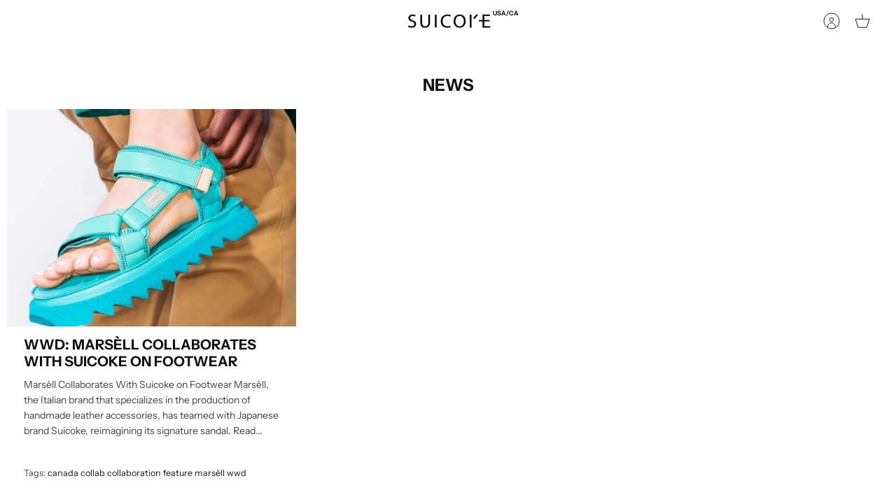

--- FILE ---
content_type: text/html; charset=utf-8
request_url: https://suicoke.ca/blogs/news/tagged/wwd
body_size: 17987
content:
<!DOCTYPE html><html lang="en" dir="ltr" class="no-js">
<head>
  <!-- Mode 4.0.0 -->

  <title>News &ndash; Tagged &quot;wwd&quot; &ndash; SUICOKE NORTH AMERICA</title>

  <meta charset="utf-8" />
<meta name="viewport" content="width=device-width,initial-scale=1.0" />
<meta http-equiv="X-UA-Compatible" content="IE=edge">

<link rel="preconnect" href="https://cdn.shopify.com" crossorigin>
<link rel="preconnect" href="https://fonts.shopify.com" crossorigin>
<link rel="preconnect" href="https://monorail-edge.shopifysvc.com"><link rel="preload" as="font" href="//suicoke.ca/cdn/fonts/instrument_sans/instrumentsans_n4.db86542ae5e1596dbdb28c279ae6c2086c4c5bfa.woff2" type="font/woff2" crossorigin><link rel="preload" as="font" href="//suicoke.ca/cdn/fonts/instrument_sans/instrumentsans_n4.db86542ae5e1596dbdb28c279ae6c2086c4c5bfa.woff2" type="font/woff2" crossorigin><link rel="preload" as="font" href="//suicoke.ca/cdn/fonts/instrument_sans/instrumentsans_n7.e4ad9032e203f9a0977786c356573ced65a7419a.woff2" type="font/woff2" crossorigin><link rel="preload" as="font" href="//suicoke.ca/cdn/fonts/instrument_sans/instrumentsans_n4.db86542ae5e1596dbdb28c279ae6c2086c4c5bfa.woff2" type="font/woff2" crossorigin><link rel="preload" href="//suicoke.ca/cdn/shop/t/292/assets/vendor.min.js?v=171821347312696842561738307749" as="script">
<link rel="preload" href="//suicoke.ca/cdn/shop/t/292/assets/theme.js?v=76632355567398020131738307749" as="script"><link rel="canonical" href="https://suicoke.ca/blogs/news/tagged/wwd" /><link rel="icon" href="//suicoke.ca/cdn/shop/files/favicon.png?crop=center&height=48&v=1697446335&width=48" type="image/png">
<style>
    @font-face {
  font-family: "Instrument Sans";
  font-weight: 400;
  font-style: normal;
  font-display: fallback;
  src: url("//suicoke.ca/cdn/fonts/instrument_sans/instrumentsans_n4.db86542ae5e1596dbdb28c279ae6c2086c4c5bfa.woff2") format("woff2"),
       url("//suicoke.ca/cdn/fonts/instrument_sans/instrumentsans_n4.510f1b081e58d08c30978f465518799851ef6d8b.woff") format("woff");
}

    @font-face {
  font-family: "Instrument Sans";
  font-weight: 700;
  font-style: normal;
  font-display: fallback;
  src: url("//suicoke.ca/cdn/fonts/instrument_sans/instrumentsans_n7.e4ad9032e203f9a0977786c356573ced65a7419a.woff2") format("woff2"),
       url("//suicoke.ca/cdn/fonts/instrument_sans/instrumentsans_n7.b9e40f166fb7639074ba34738101a9d2990bb41a.woff") format("woff");
}

    @font-face {
  font-family: "Instrument Sans";
  font-weight: 600;
  font-style: normal;
  font-display: fallback;
  src: url("//suicoke.ca/cdn/fonts/instrument_sans/instrumentsans_n6.27dc66245013a6f7f317d383a3cc9a0c347fb42d.woff2") format("woff2"),
       url("//suicoke.ca/cdn/fonts/instrument_sans/instrumentsans_n6.1a71efbeeb140ec495af80aad612ad55e19e6d0e.woff") format("woff");
}

    @font-face {
  font-family: "Instrument Sans";
  font-weight: 500;
  font-style: normal;
  font-display: fallback;
  src: url("//suicoke.ca/cdn/fonts/instrument_sans/instrumentsans_n5.1ce463e1cc056566f977610764d93d4704464858.woff2") format("woff2"),
       url("//suicoke.ca/cdn/fonts/instrument_sans/instrumentsans_n5.9079eb7bba230c9d8d8d3a7d101aa9d9f40b6d14.woff") format("woff");
}

    @font-face {
  font-family: "Instrument Sans";
  font-weight: 400;
  font-style: italic;
  font-display: fallback;
  src: url("//suicoke.ca/cdn/fonts/instrument_sans/instrumentsans_i4.028d3c3cd8d085648c808ceb20cd2fd1eb3560e5.woff2") format("woff2"),
       url("//suicoke.ca/cdn/fonts/instrument_sans/instrumentsans_i4.7e90d82df8dee29a99237cd19cc529d2206706a2.woff") format("woff");
}

    @font-face {
  font-family: "Instrument Sans";
  font-weight: 700;
  font-style: italic;
  font-display: fallback;
  src: url("//suicoke.ca/cdn/fonts/instrument_sans/instrumentsans_i7.d6063bb5d8f9cbf96eace9e8801697c54f363c6a.woff2") format("woff2"),
       url("//suicoke.ca/cdn/fonts/instrument_sans/instrumentsans_i7.ce33afe63f8198a3ac4261b826b560103542cd36.woff") format("woff");
}

    @font-face {
  font-family: "Instrument Sans";
  font-weight: 700;
  font-style: normal;
  font-display: fallback;
  src: url("//suicoke.ca/cdn/fonts/instrument_sans/instrumentsans_n7.e4ad9032e203f9a0977786c356573ced65a7419a.woff2") format("woff2"),
       url("//suicoke.ca/cdn/fonts/instrument_sans/instrumentsans_n7.b9e40f166fb7639074ba34738101a9d2990bb41a.woff") format("woff");
}

    @font-face {
  font-family: "Instrument Sans";
  font-weight: 400;
  font-style: normal;
  font-display: fallback;
  src: url("//suicoke.ca/cdn/fonts/instrument_sans/instrumentsans_n4.db86542ae5e1596dbdb28c279ae6c2086c4c5bfa.woff2") format("woff2"),
       url("//suicoke.ca/cdn/fonts/instrument_sans/instrumentsans_n4.510f1b081e58d08c30978f465518799851ef6d8b.woff") format("woff");
}

    @font-face {
  font-family: "Instrument Sans";
  font-weight: 400;
  font-style: normal;
  font-display: fallback;
  src: url("//suicoke.ca/cdn/fonts/instrument_sans/instrumentsans_n4.db86542ae5e1596dbdb28c279ae6c2086c4c5bfa.woff2") format("woff2"),
       url("//suicoke.ca/cdn/fonts/instrument_sans/instrumentsans_n4.510f1b081e58d08c30978f465518799851ef6d8b.woff") format("woff");
}

    @font-face {
  font-family: "Instrument Sans";
  font-weight: 600;
  font-style: normal;
  font-display: fallback;
  src: url("//suicoke.ca/cdn/fonts/instrument_sans/instrumentsans_n6.27dc66245013a6f7f317d383a3cc9a0c347fb42d.woff2") format("woff2"),
       url("//suicoke.ca/cdn/fonts/instrument_sans/instrumentsans_n6.1a71efbeeb140ec495af80aad612ad55e19e6d0e.woff") format("woff");
}

    @font-face {
  font-family: Cardo;
  font-weight: 700;
  font-style: normal;
  font-display: fallback;
  src: url("//suicoke.ca/cdn/fonts/cardo/cardo_n7.d1764502b55968f897125797ed59f6abd5dc8593.woff2") format("woff2"),
       url("//suicoke.ca/cdn/fonts/cardo/cardo_n7.b5d64d4147ade913d679fed9918dc44cbe8121d2.woff") format("woff");
}

  </style>

  <meta property="og:site_name" content="SUICOKE NORTH AMERICA">
<meta property="og:url" content="https://suicoke.ca/blogs/news/tagged/wwd">
<meta property="og:title" content="News">
<meta property="og:type" content="website">
<meta property="og:description" content="Shop from the official SUICOKE Store. Established in 2006. SUICOKE is a cult Japanese brand known for its wide selection of unique and well-crafted footwear. Official SUICOKE North American Web Store for United States and Canada. "><meta property="og:image" content="http://suicoke.ca/cdn/shop/files/DSC3756_cb7effbe-7386-48a5-82a8-fbf02ab3da46_1200x1200.jpg?v=1675804968">
  <meta property="og:image:secure_url" content="https://suicoke.ca/cdn/shop/files/DSC3756_cb7effbe-7386-48a5-82a8-fbf02ab3da46_1200x1200.jpg?v=1675804968">
  <meta property="og:image:width" content="3185">
  <meta property="og:image:height" content="2125"><meta name="twitter:card" content="summary_large_image">
<meta name="twitter:title" content="News">
<meta name="twitter:description" content="Shop from the official SUICOKE Store. Established in 2006. SUICOKE is a cult Japanese brand known for its wide selection of unique and well-crafted footwear. Official SUICOKE North American Web Store for United States and Canada. ">


  <link href="//suicoke.ca/cdn/shop/t/292/assets/styles.css?v=75355348457858714331759333464" rel="stylesheet" type="text/css" media="all" />
    <link href="//suicoke.ca/cdn/shop/t/292/assets/new.css?v=164201283584622512791743501594" rel="stylesheet" type="text/css" media="all" />
<script>
    document.documentElement.className = document.documentElement.className.replace('no-js', 'js');
    window.theme = window.theme || {};
    theme.money_format_with_product_code_preference = "US ${{amount}}";
    theme.money_format = "US ${{amount}}";
    theme.strings = {
      previous: "Previous",
      next: "Next",
      addressError: "Error looking up that address",
      addressNoResults: "No results for that address",
      addressQueryLimit: "You have exceeded the Google API usage limit. Consider upgrading to a \u003ca href=\"https:\/\/developers.google.com\/maps\/premium\/usage-limits\"\u003ePremium Plan\u003c\/a\u003e.",
      authError: "There was a problem authenticating your Google Maps API Key.",
      icon_labels_left: "Left",
      icon_labels_right: "Right",
      icon_labels_down: "Down",
      icon_labels_close: "Close",
      icon_labels_plus: "Plus",
      imageSlider: "Image slider",
      cart_terms_confirmation: "You must agree to the terms and conditions before continuing.",
      cart_general_quantity_too_high: "You can only have [QUANTITY] in your cart",
      products_listing_from: "From",
      products_product_add_to_cart: "Add to Cart",
      products_variant_no_stock: "Sold out",
      products_variant_non_existent: "Unavailable",
      products_product_pick_a: "Pick a",
      general_navigation_menu_toggle_aria_label: "Toggle menu",
      general_accessibility_labels_close: "Close",
      products_product_added_to_cart: "Added to cart",
      general_quick_search_pages: "Pages",
      general_quick_search_no_results: "Sorry, we couldn\u0026#39;t find any results"
    };
    theme.routes = {
      search_url: '/search',
      cart_url: '/cart',
      cart_add_url: '/cart/add.js',
      cart_change_url: '/cart/change.js',
      cart_update_url: '/cart/update.js',
      predictive_search_url: '/search/suggest'
    };
    theme.settings = {
      cart_type: "drawer",
      after_add_to_cart: "drawer",
      quickbuy_style: "off",
      quickbuy_visibility: "always",
      avoid_orphans: true,
      qb_enable_sticky_cols: true,
      show_search_suggestions: true
    };

    theme.enqueueStyleUpdateQueue = [];
    theme.enqueueStyleUpdateTimeoutId = null;
    theme.enqueueStyleUpdate = (cb) => {
      clearTimeout(theme.enqueueStyleUpdateTimeoutId);
      theme.enqueueStyleUpdateQueue.push(cb);
      theme.enqueueStyleUpdateTimeoutId = setTimeout(() => {
        while (theme.enqueueStyleUpdateQueue.length > 0) {
          theme.enqueueStyleUpdateQueue.pop()();
        }
      }, 0);
    }
  </script>

  <script src="//suicoke.ca/cdn/shop/t/292/assets/vendor.min.js?v=171821347312696842561738307749" defer></script>
  <script src="//suicoke.ca/cdn/shop/t/292/assets/theme.js?v=76632355567398020131738307749" defer></script>

  <script>window.performance && window.performance.mark && window.performance.mark('shopify.content_for_header.start');</script><meta name="google-site-verification" content="8H7qvUwqetq6wMPIoaqFD66uZzlr4huiyqzI_hBtb1c">
<meta name="google-site-verification" content="xU273ZRCLXvmC9OWEMSzBz4oCNJJoUUujcIZbiTaXL4">
<meta id="shopify-digital-wallet" name="shopify-digital-wallet" content="/15765039/digital_wallets/dialog">
<meta name="shopify-checkout-api-token" content="4c9a6f3ddaac9bf51d819307cc95c89e">
<link rel="alternate" type="application/atom+xml" title="Feed" href="/blogs/news/tagged/wwd.atom" />
<script async="async" src="/checkouts/internal/preloads.js?locale=en-US"></script>
<link rel="preconnect" href="https://shop.app" crossorigin="anonymous">
<script async="async" src="https://shop.app/checkouts/internal/preloads.js?locale=en-US&shop_id=15765039" crossorigin="anonymous"></script>
<script id="shopify-features" type="application/json">{"accessToken":"4c9a6f3ddaac9bf51d819307cc95c89e","betas":["rich-media-storefront-analytics"],"domain":"suicoke.ca","predictiveSearch":true,"shopId":15765039,"locale":"en"}</script>
<script>var Shopify = Shopify || {};
Shopify.shop = "suicoke.myshopify.com";
Shopify.locale = "en";
Shopify.currency = {"active":"USD","rate":"1.0"};
Shopify.country = "US";
Shopify.theme = {"name":"06062025","id":140705628298,"schema_name":"Mode","schema_version":"4.0.0","theme_store_id":null,"role":"main"};
Shopify.theme.handle = "null";
Shopify.theme.style = {"id":null,"handle":null};
Shopify.cdnHost = "suicoke.ca/cdn";
Shopify.routes = Shopify.routes || {};
Shopify.routes.root = "/";</script>
<script type="module">!function(o){(o.Shopify=o.Shopify||{}).modules=!0}(window);</script>
<script>!function(o){function n(){var o=[];function n(){o.push(Array.prototype.slice.apply(arguments))}return n.q=o,n}var t=o.Shopify=o.Shopify||{};t.loadFeatures=n(),t.autoloadFeatures=n()}(window);</script>
<script>
  window.ShopifyPay = window.ShopifyPay || {};
  window.ShopifyPay.apiHost = "shop.app\/pay";
  window.ShopifyPay.redirectState = null;
</script>
<script id="shop-js-analytics" type="application/json">{"pageType":"blog"}</script>
<script defer="defer" async type="module" src="//suicoke.ca/cdn/shopifycloud/shop-js/modules/v2/client.init-shop-cart-sync_BdyHc3Nr.en.esm.js"></script>
<script defer="defer" async type="module" src="//suicoke.ca/cdn/shopifycloud/shop-js/modules/v2/chunk.common_Daul8nwZ.esm.js"></script>
<script type="module">
  await import("//suicoke.ca/cdn/shopifycloud/shop-js/modules/v2/client.init-shop-cart-sync_BdyHc3Nr.en.esm.js");
await import("//suicoke.ca/cdn/shopifycloud/shop-js/modules/v2/chunk.common_Daul8nwZ.esm.js");

  window.Shopify.SignInWithShop?.initShopCartSync?.({"fedCMEnabled":true,"windoidEnabled":true});

</script>
<script>
  window.Shopify = window.Shopify || {};
  if (!window.Shopify.featureAssets) window.Shopify.featureAssets = {};
  window.Shopify.featureAssets['shop-js'] = {"shop-cart-sync":["modules/v2/client.shop-cart-sync_QYOiDySF.en.esm.js","modules/v2/chunk.common_Daul8nwZ.esm.js"],"init-fed-cm":["modules/v2/client.init-fed-cm_DchLp9rc.en.esm.js","modules/v2/chunk.common_Daul8nwZ.esm.js"],"shop-button":["modules/v2/client.shop-button_OV7bAJc5.en.esm.js","modules/v2/chunk.common_Daul8nwZ.esm.js"],"init-windoid":["modules/v2/client.init-windoid_DwxFKQ8e.en.esm.js","modules/v2/chunk.common_Daul8nwZ.esm.js"],"shop-cash-offers":["modules/v2/client.shop-cash-offers_DWtL6Bq3.en.esm.js","modules/v2/chunk.common_Daul8nwZ.esm.js","modules/v2/chunk.modal_CQq8HTM6.esm.js"],"shop-toast-manager":["modules/v2/client.shop-toast-manager_CX9r1SjA.en.esm.js","modules/v2/chunk.common_Daul8nwZ.esm.js"],"init-shop-email-lookup-coordinator":["modules/v2/client.init-shop-email-lookup-coordinator_UhKnw74l.en.esm.js","modules/v2/chunk.common_Daul8nwZ.esm.js"],"pay-button":["modules/v2/client.pay-button_DzxNnLDY.en.esm.js","modules/v2/chunk.common_Daul8nwZ.esm.js"],"avatar":["modules/v2/client.avatar_BTnouDA3.en.esm.js"],"init-shop-cart-sync":["modules/v2/client.init-shop-cart-sync_BdyHc3Nr.en.esm.js","modules/v2/chunk.common_Daul8nwZ.esm.js"],"shop-login-button":["modules/v2/client.shop-login-button_D8B466_1.en.esm.js","modules/v2/chunk.common_Daul8nwZ.esm.js","modules/v2/chunk.modal_CQq8HTM6.esm.js"],"init-customer-accounts-sign-up":["modules/v2/client.init-customer-accounts-sign-up_C8fpPm4i.en.esm.js","modules/v2/client.shop-login-button_D8B466_1.en.esm.js","modules/v2/chunk.common_Daul8nwZ.esm.js","modules/v2/chunk.modal_CQq8HTM6.esm.js"],"init-shop-for-new-customer-accounts":["modules/v2/client.init-shop-for-new-customer-accounts_CVTO0Ztu.en.esm.js","modules/v2/client.shop-login-button_D8B466_1.en.esm.js","modules/v2/chunk.common_Daul8nwZ.esm.js","modules/v2/chunk.modal_CQq8HTM6.esm.js"],"init-customer-accounts":["modules/v2/client.init-customer-accounts_dRgKMfrE.en.esm.js","modules/v2/client.shop-login-button_D8B466_1.en.esm.js","modules/v2/chunk.common_Daul8nwZ.esm.js","modules/v2/chunk.modal_CQq8HTM6.esm.js"],"shop-follow-button":["modules/v2/client.shop-follow-button_CkZpjEct.en.esm.js","modules/v2/chunk.common_Daul8nwZ.esm.js","modules/v2/chunk.modal_CQq8HTM6.esm.js"],"lead-capture":["modules/v2/client.lead-capture_BntHBhfp.en.esm.js","modules/v2/chunk.common_Daul8nwZ.esm.js","modules/v2/chunk.modal_CQq8HTM6.esm.js"],"checkout-modal":["modules/v2/client.checkout-modal_CfxcYbTm.en.esm.js","modules/v2/chunk.common_Daul8nwZ.esm.js","modules/v2/chunk.modal_CQq8HTM6.esm.js"],"shop-login":["modules/v2/client.shop-login_Da4GZ2H6.en.esm.js","modules/v2/chunk.common_Daul8nwZ.esm.js","modules/v2/chunk.modal_CQq8HTM6.esm.js"],"payment-terms":["modules/v2/client.payment-terms_MV4M3zvL.en.esm.js","modules/v2/chunk.common_Daul8nwZ.esm.js","modules/v2/chunk.modal_CQq8HTM6.esm.js"]};
</script>
<script>(function() {
  var isLoaded = false;
  function asyncLoad() {
    if (isLoaded) return;
    isLoaded = true;
    var urls = ["https:\/\/chimpstatic.com\/mcjs-connected\/js\/users\/0872b2544a8f26720231935ba\/5e86839bcc20963854ac38b24.js?shop=suicoke.myshopify.com","https:\/\/cdn.ordersify.com\/sdk\/productalerts-shopify.js?shop=suicoke.myshopify.com","https:\/\/static.returngo.ai\/master.returngo.ai\/returngo.min.js?shop=suicoke.myshopify.com","https:\/\/shopify-widget.route.com\/shopify.widget.js?shop=suicoke.myshopify.com"];
    for (var i = 0; i < urls.length; i++) {
      var s = document.createElement('script');
      s.type = 'text/javascript';
      s.async = true;
      s.src = urls[i];
      var x = document.getElementsByTagName('script')[0];
      x.parentNode.insertBefore(s, x);
    }
  };
  if(window.attachEvent) {
    window.attachEvent('onload', asyncLoad);
  } else {
    window.addEventListener('load', asyncLoad, false);
  }
})();</script>
<script id="__st">var __st={"a":15765039,"offset":-18000,"reqid":"de2478cd-8e04-4388-9c1a-945c4805f530-1768989242","pageurl":"suicoke.ca\/blogs\/news\/tagged\/wwd","s":"blogs-43015941","u":"9bccfc24808e","p":"blog","rtyp":"blog","rid":43015941};</script>
<script>window.ShopifyPaypalV4VisibilityTracking = true;</script>
<script id="captcha-bootstrap">!function(){'use strict';const t='contact',e='account',n='new_comment',o=[[t,t],['blogs',n],['comments',n],[t,'customer']],c=[[e,'customer_login'],[e,'guest_login'],[e,'recover_customer_password'],[e,'create_customer']],r=t=>t.map((([t,e])=>`form[action*='/${t}']:not([data-nocaptcha='true']) input[name='form_type'][value='${e}']`)).join(','),a=t=>()=>t?[...document.querySelectorAll(t)].map((t=>t.form)):[];function s(){const t=[...o],e=r(t);return a(e)}const i='password',u='form_key',d=['recaptcha-v3-token','g-recaptcha-response','h-captcha-response',i],f=()=>{try{return window.sessionStorage}catch{return}},m='__shopify_v',_=t=>t.elements[u];function p(t,e,n=!1){try{const o=window.sessionStorage,c=JSON.parse(o.getItem(e)),{data:r}=function(t){const{data:e,action:n}=t;return t[m]||n?{data:e,action:n}:{data:t,action:n}}(c);for(const[e,n]of Object.entries(r))t.elements[e]&&(t.elements[e].value=n);n&&o.removeItem(e)}catch(o){console.error('form repopulation failed',{error:o})}}const l='form_type',E='cptcha';function T(t){t.dataset[E]=!0}const w=window,h=w.document,L='Shopify',v='ce_forms',y='captcha';let A=!1;((t,e)=>{const n=(g='f06e6c50-85a8-45c8-87d0-21a2b65856fe',I='https://cdn.shopify.com/shopifycloud/storefront-forms-hcaptcha/ce_storefront_forms_captcha_hcaptcha.v1.5.2.iife.js',D={infoText:'Protected by hCaptcha',privacyText:'Privacy',termsText:'Terms'},(t,e,n)=>{const o=w[L][v],c=o.bindForm;if(c)return c(t,g,e,D).then(n);var r;o.q.push([[t,g,e,D],n]),r=I,A||(h.body.append(Object.assign(h.createElement('script'),{id:'captcha-provider',async:!0,src:r})),A=!0)});var g,I,D;w[L]=w[L]||{},w[L][v]=w[L][v]||{},w[L][v].q=[],w[L][y]=w[L][y]||{},w[L][y].protect=function(t,e){n(t,void 0,e),T(t)},Object.freeze(w[L][y]),function(t,e,n,w,h,L){const[v,y,A,g]=function(t,e,n){const i=e?o:[],u=t?c:[],d=[...i,...u],f=r(d),m=r(i),_=r(d.filter((([t,e])=>n.includes(e))));return[a(f),a(m),a(_),s()]}(w,h,L),I=t=>{const e=t.target;return e instanceof HTMLFormElement?e:e&&e.form},D=t=>v().includes(t);t.addEventListener('submit',(t=>{const e=I(t);if(!e)return;const n=D(e)&&!e.dataset.hcaptchaBound&&!e.dataset.recaptchaBound,o=_(e),c=g().includes(e)&&(!o||!o.value);(n||c)&&t.preventDefault(),c&&!n&&(function(t){try{if(!f())return;!function(t){const e=f();if(!e)return;const n=_(t);if(!n)return;const o=n.value;o&&e.removeItem(o)}(t);const e=Array.from(Array(32),(()=>Math.random().toString(36)[2])).join('');!function(t,e){_(t)||t.append(Object.assign(document.createElement('input'),{type:'hidden',name:u})),t.elements[u].value=e}(t,e),function(t,e){const n=f();if(!n)return;const o=[...t.querySelectorAll(`input[type='${i}']`)].map((({name:t})=>t)),c=[...d,...o],r={};for(const[a,s]of new FormData(t).entries())c.includes(a)||(r[a]=s);n.setItem(e,JSON.stringify({[m]:1,action:t.action,data:r}))}(t,e)}catch(e){console.error('failed to persist form',e)}}(e),e.submit())}));const S=(t,e)=>{t&&!t.dataset[E]&&(n(t,e.some((e=>e===t))),T(t))};for(const o of['focusin','change'])t.addEventListener(o,(t=>{const e=I(t);D(e)&&S(e,y())}));const B=e.get('form_key'),M=e.get(l),P=B&&M;t.addEventListener('DOMContentLoaded',(()=>{const t=y();if(P)for(const e of t)e.elements[l].value===M&&p(e,B);[...new Set([...A(),...v().filter((t=>'true'===t.dataset.shopifyCaptcha))])].forEach((e=>S(e,t)))}))}(h,new URLSearchParams(w.location.search),n,t,e,['guest_login'])})(!0,!0)}();</script>
<script integrity="sha256-4kQ18oKyAcykRKYeNunJcIwy7WH5gtpwJnB7kiuLZ1E=" data-source-attribution="shopify.loadfeatures" defer="defer" src="//suicoke.ca/cdn/shopifycloud/storefront/assets/storefront/load_feature-a0a9edcb.js" crossorigin="anonymous"></script>
<script crossorigin="anonymous" defer="defer" src="//suicoke.ca/cdn/shopifycloud/storefront/assets/shopify_pay/storefront-65b4c6d7.js?v=20250812"></script>
<script data-source-attribution="shopify.dynamic_checkout.dynamic.init">var Shopify=Shopify||{};Shopify.PaymentButton=Shopify.PaymentButton||{isStorefrontPortableWallets:!0,init:function(){window.Shopify.PaymentButton.init=function(){};var t=document.createElement("script");t.src="https://suicoke.ca/cdn/shopifycloud/portable-wallets/latest/portable-wallets.en.js",t.type="module",document.head.appendChild(t)}};
</script>
<script data-source-attribution="shopify.dynamic_checkout.buyer_consent">
  function portableWalletsHideBuyerConsent(e){var t=document.getElementById("shopify-buyer-consent"),n=document.getElementById("shopify-subscription-policy-button");t&&n&&(t.classList.add("hidden"),t.setAttribute("aria-hidden","true"),n.removeEventListener("click",e))}function portableWalletsShowBuyerConsent(e){var t=document.getElementById("shopify-buyer-consent"),n=document.getElementById("shopify-subscription-policy-button");t&&n&&(t.classList.remove("hidden"),t.removeAttribute("aria-hidden"),n.addEventListener("click",e))}window.Shopify?.PaymentButton&&(window.Shopify.PaymentButton.hideBuyerConsent=portableWalletsHideBuyerConsent,window.Shopify.PaymentButton.showBuyerConsent=portableWalletsShowBuyerConsent);
</script>
<script data-source-attribution="shopify.dynamic_checkout.cart.bootstrap">document.addEventListener("DOMContentLoaded",(function(){function t(){return document.querySelector("shopify-accelerated-checkout-cart, shopify-accelerated-checkout")}if(t())Shopify.PaymentButton.init();else{new MutationObserver((function(e,n){t()&&(Shopify.PaymentButton.init(),n.disconnect())})).observe(document.body,{childList:!0,subtree:!0})}}));
</script>
<link id="shopify-accelerated-checkout-styles" rel="stylesheet" media="screen" href="https://suicoke.ca/cdn/shopifycloud/portable-wallets/latest/accelerated-checkout-backwards-compat.css" crossorigin="anonymous">
<style id="shopify-accelerated-checkout-cart">
        #shopify-buyer-consent {
  margin-top: 1em;
  display: inline-block;
  width: 100%;
}

#shopify-buyer-consent.hidden {
  display: none;
}

#shopify-subscription-policy-button {
  background: none;
  border: none;
  padding: 0;
  text-decoration: underline;
  font-size: inherit;
  cursor: pointer;
}

#shopify-subscription-policy-button::before {
  box-shadow: none;
}

      </style>

<script>window.performance && window.performance.mark && window.performance.mark('shopify.content_for_header.end');</script>
<script src="https://cdn.shopify.com/extensions/0d820108-3ce0-4af0-b465-53058c9cd8a9/ordersify-restocked-alerts-13/assets/ordersify.min.js" type="text/javascript" defer="defer"></script>
<link href="https://cdn.shopify.com/extensions/0d820108-3ce0-4af0-b465-53058c9cd8a9/ordersify-restocked-alerts-13/assets/ordersify.min.css" rel="stylesheet" type="text/css" media="all">
<link href="https://monorail-edge.shopifysvc.com" rel="dns-prefetch">
<script>(function(){if ("sendBeacon" in navigator && "performance" in window) {try {var session_token_from_headers = performance.getEntriesByType('navigation')[0].serverTiming.find(x => x.name == '_s').description;} catch {var session_token_from_headers = undefined;}var session_cookie_matches = document.cookie.match(/_shopify_s=([^;]*)/);var session_token_from_cookie = session_cookie_matches && session_cookie_matches.length === 2 ? session_cookie_matches[1] : "";var session_token = session_token_from_headers || session_token_from_cookie || "";function handle_abandonment_event(e) {var entries = performance.getEntries().filter(function(entry) {return /monorail-edge.shopifysvc.com/.test(entry.name);});if (!window.abandonment_tracked && entries.length === 0) {window.abandonment_tracked = true;var currentMs = Date.now();var navigation_start = performance.timing.navigationStart;var payload = {shop_id: 15765039,url: window.location.href,navigation_start,duration: currentMs - navigation_start,session_token,page_type: "blog"};window.navigator.sendBeacon("https://monorail-edge.shopifysvc.com/v1/produce", JSON.stringify({schema_id: "online_store_buyer_site_abandonment/1.1",payload: payload,metadata: {event_created_at_ms: currentMs,event_sent_at_ms: currentMs}}));}}window.addEventListener('pagehide', handle_abandonment_event);}}());</script>
<script id="web-pixels-manager-setup">(function e(e,d,r,n,o){if(void 0===o&&(o={}),!Boolean(null===(a=null===(i=window.Shopify)||void 0===i?void 0:i.analytics)||void 0===a?void 0:a.replayQueue)){var i,a;window.Shopify=window.Shopify||{};var t=window.Shopify;t.analytics=t.analytics||{};var s=t.analytics;s.replayQueue=[],s.publish=function(e,d,r){return s.replayQueue.push([e,d,r]),!0};try{self.performance.mark("wpm:start")}catch(e){}var l=function(){var e={modern:/Edge?\/(1{2}[4-9]|1[2-9]\d|[2-9]\d{2}|\d{4,})\.\d+(\.\d+|)|Firefox\/(1{2}[4-9]|1[2-9]\d|[2-9]\d{2}|\d{4,})\.\d+(\.\d+|)|Chrom(ium|e)\/(9{2}|\d{3,})\.\d+(\.\d+|)|(Maci|X1{2}).+ Version\/(15\.\d+|(1[6-9]|[2-9]\d|\d{3,})\.\d+)([,.]\d+|)( \(\w+\)|)( Mobile\/\w+|) Safari\/|Chrome.+OPR\/(9{2}|\d{3,})\.\d+\.\d+|(CPU[ +]OS|iPhone[ +]OS|CPU[ +]iPhone|CPU IPhone OS|CPU iPad OS)[ +]+(15[._]\d+|(1[6-9]|[2-9]\d|\d{3,})[._]\d+)([._]\d+|)|Android:?[ /-](13[3-9]|1[4-9]\d|[2-9]\d{2}|\d{4,})(\.\d+|)(\.\d+|)|Android.+Firefox\/(13[5-9]|1[4-9]\d|[2-9]\d{2}|\d{4,})\.\d+(\.\d+|)|Android.+Chrom(ium|e)\/(13[3-9]|1[4-9]\d|[2-9]\d{2}|\d{4,})\.\d+(\.\d+|)|SamsungBrowser\/([2-9]\d|\d{3,})\.\d+/,legacy:/Edge?\/(1[6-9]|[2-9]\d|\d{3,})\.\d+(\.\d+|)|Firefox\/(5[4-9]|[6-9]\d|\d{3,})\.\d+(\.\d+|)|Chrom(ium|e)\/(5[1-9]|[6-9]\d|\d{3,})\.\d+(\.\d+|)([\d.]+$|.*Safari\/(?![\d.]+ Edge\/[\d.]+$))|(Maci|X1{2}).+ Version\/(10\.\d+|(1[1-9]|[2-9]\d|\d{3,})\.\d+)([,.]\d+|)( \(\w+\)|)( Mobile\/\w+|) Safari\/|Chrome.+OPR\/(3[89]|[4-9]\d|\d{3,})\.\d+\.\d+|(CPU[ +]OS|iPhone[ +]OS|CPU[ +]iPhone|CPU IPhone OS|CPU iPad OS)[ +]+(10[._]\d+|(1[1-9]|[2-9]\d|\d{3,})[._]\d+)([._]\d+|)|Android:?[ /-](13[3-9]|1[4-9]\d|[2-9]\d{2}|\d{4,})(\.\d+|)(\.\d+|)|Mobile Safari.+OPR\/([89]\d|\d{3,})\.\d+\.\d+|Android.+Firefox\/(13[5-9]|1[4-9]\d|[2-9]\d{2}|\d{4,})\.\d+(\.\d+|)|Android.+Chrom(ium|e)\/(13[3-9]|1[4-9]\d|[2-9]\d{2}|\d{4,})\.\d+(\.\d+|)|Android.+(UC? ?Browser|UCWEB|U3)[ /]?(15\.([5-9]|\d{2,})|(1[6-9]|[2-9]\d|\d{3,})\.\d+)\.\d+|SamsungBrowser\/(5\.\d+|([6-9]|\d{2,})\.\d+)|Android.+MQ{2}Browser\/(14(\.(9|\d{2,})|)|(1[5-9]|[2-9]\d|\d{3,})(\.\d+|))(\.\d+|)|K[Aa][Ii]OS\/(3\.\d+|([4-9]|\d{2,})\.\d+)(\.\d+|)/},d=e.modern,r=e.legacy,n=navigator.userAgent;return n.match(d)?"modern":n.match(r)?"legacy":"unknown"}(),u="modern"===l?"modern":"legacy",c=(null!=n?n:{modern:"",legacy:""})[u],f=function(e){return[e.baseUrl,"/wpm","/b",e.hashVersion,"modern"===e.buildTarget?"m":"l",".js"].join("")}({baseUrl:d,hashVersion:r,buildTarget:u}),m=function(e){var d=e.version,r=e.bundleTarget,n=e.surface,o=e.pageUrl,i=e.monorailEndpoint;return{emit:function(e){var a=e.status,t=e.errorMsg,s=(new Date).getTime(),l=JSON.stringify({metadata:{event_sent_at_ms:s},events:[{schema_id:"web_pixels_manager_load/3.1",payload:{version:d,bundle_target:r,page_url:o,status:a,surface:n,error_msg:t},metadata:{event_created_at_ms:s}}]});if(!i)return console&&console.warn&&console.warn("[Web Pixels Manager] No Monorail endpoint provided, skipping logging."),!1;try{return self.navigator.sendBeacon.bind(self.navigator)(i,l)}catch(e){}var u=new XMLHttpRequest;try{return u.open("POST",i,!0),u.setRequestHeader("Content-Type","text/plain"),u.send(l),!0}catch(e){return console&&console.warn&&console.warn("[Web Pixels Manager] Got an unhandled error while logging to Monorail."),!1}}}}({version:r,bundleTarget:l,surface:e.surface,pageUrl:self.location.href,monorailEndpoint:e.monorailEndpoint});try{o.browserTarget=l,function(e){var d=e.src,r=e.async,n=void 0===r||r,o=e.onload,i=e.onerror,a=e.sri,t=e.scriptDataAttributes,s=void 0===t?{}:t,l=document.createElement("script"),u=document.querySelector("head"),c=document.querySelector("body");if(l.async=n,l.src=d,a&&(l.integrity=a,l.crossOrigin="anonymous"),s)for(var f in s)if(Object.prototype.hasOwnProperty.call(s,f))try{l.dataset[f]=s[f]}catch(e){}if(o&&l.addEventListener("load",o),i&&l.addEventListener("error",i),u)u.appendChild(l);else{if(!c)throw new Error("Did not find a head or body element to append the script");c.appendChild(l)}}({src:f,async:!0,onload:function(){if(!function(){var e,d;return Boolean(null===(d=null===(e=window.Shopify)||void 0===e?void 0:e.analytics)||void 0===d?void 0:d.initialized)}()){var d=window.webPixelsManager.init(e)||void 0;if(d){var r=window.Shopify.analytics;r.replayQueue.forEach((function(e){var r=e[0],n=e[1],o=e[2];d.publishCustomEvent(r,n,o)})),r.replayQueue=[],r.publish=d.publishCustomEvent,r.visitor=d.visitor,r.initialized=!0}}},onerror:function(){return m.emit({status:"failed",errorMsg:"".concat(f," has failed to load")})},sri:function(e){var d=/^sha384-[A-Za-z0-9+/=]+$/;return"string"==typeof e&&d.test(e)}(c)?c:"",scriptDataAttributes:o}),m.emit({status:"loading"})}catch(e){m.emit({status:"failed",errorMsg:(null==e?void 0:e.message)||"Unknown error"})}}})({shopId: 15765039,storefrontBaseUrl: "https://suicoke.ca",extensionsBaseUrl: "https://extensions.shopifycdn.com/cdn/shopifycloud/web-pixels-manager",monorailEndpoint: "https://monorail-edge.shopifysvc.com/unstable/produce_batch",surface: "storefront-renderer",enabledBetaFlags: ["2dca8a86"],webPixelsConfigList: [{"id":"435388554","configuration":"{\"config\":\"{\\\"pixel_id\\\":\\\"G-HHS4LFSP85\\\",\\\"target_country\\\":\\\"US\\\",\\\"gtag_events\\\":[{\\\"type\\\":\\\"search\\\",\\\"action_label\\\":\\\"G-HHS4LFSP85\\\"},{\\\"type\\\":\\\"begin_checkout\\\",\\\"action_label\\\":\\\"G-HHS4LFSP85\\\"},{\\\"type\\\":\\\"view_item\\\",\\\"action_label\\\":[\\\"G-HHS4LFSP85\\\",\\\"MC-VB16QMXFYM\\\"]},{\\\"type\\\":\\\"purchase\\\",\\\"action_label\\\":[\\\"G-HHS4LFSP85\\\",\\\"MC-VB16QMXFYM\\\"]},{\\\"type\\\":\\\"page_view\\\",\\\"action_label\\\":[\\\"G-HHS4LFSP85\\\",\\\"MC-VB16QMXFYM\\\"]},{\\\"type\\\":\\\"add_payment_info\\\",\\\"action_label\\\":\\\"G-HHS4LFSP85\\\"},{\\\"type\\\":\\\"add_to_cart\\\",\\\"action_label\\\":\\\"G-HHS4LFSP85\\\"}],\\\"enable_monitoring_mode\\\":false}\"}","eventPayloadVersion":"v1","runtimeContext":"OPEN","scriptVersion":"b2a88bafab3e21179ed38636efcd8a93","type":"APP","apiClientId":1780363,"privacyPurposes":[],"dataSharingAdjustments":{"protectedCustomerApprovalScopes":["read_customer_address","read_customer_email","read_customer_name","read_customer_personal_data","read_customer_phone"]}},{"id":"111935626","configuration":"{\"pixel_id\":\"1742991355724854\",\"pixel_type\":\"facebook_pixel\",\"metaapp_system_user_token\":\"-\"}","eventPayloadVersion":"v1","runtimeContext":"OPEN","scriptVersion":"ca16bc87fe92b6042fbaa3acc2fbdaa6","type":"APP","apiClientId":2329312,"privacyPurposes":["ANALYTICS","MARKETING","SALE_OF_DATA"],"dataSharingAdjustments":{"protectedCustomerApprovalScopes":["read_customer_address","read_customer_email","read_customer_name","read_customer_personal_data","read_customer_phone"]}},{"id":"58097802","configuration":"{\"tagID\":\"2612428360197\"}","eventPayloadVersion":"v1","runtimeContext":"STRICT","scriptVersion":"18031546ee651571ed29edbe71a3550b","type":"APP","apiClientId":3009811,"privacyPurposes":["ANALYTICS","MARKETING","SALE_OF_DATA"],"dataSharingAdjustments":{"protectedCustomerApprovalScopes":["read_customer_address","read_customer_email","read_customer_name","read_customer_personal_data","read_customer_phone"]}},{"id":"shopify-app-pixel","configuration":"{}","eventPayloadVersion":"v1","runtimeContext":"STRICT","scriptVersion":"0450","apiClientId":"shopify-pixel","type":"APP","privacyPurposes":["ANALYTICS","MARKETING"]},{"id":"shopify-custom-pixel","eventPayloadVersion":"v1","runtimeContext":"LAX","scriptVersion":"0450","apiClientId":"shopify-pixel","type":"CUSTOM","privacyPurposes":["ANALYTICS","MARKETING"]}],isMerchantRequest: false,initData: {"shop":{"name":"SUICOKE NORTH AMERICA","paymentSettings":{"currencyCode":"USD"},"myshopifyDomain":"suicoke.myshopify.com","countryCode":"CA","storefrontUrl":"https:\/\/suicoke.ca"},"customer":null,"cart":null,"checkout":null,"productVariants":[],"purchasingCompany":null},},"https://suicoke.ca/cdn","fcfee988w5aeb613cpc8e4bc33m6693e112",{"modern":"","legacy":""},{"shopId":"15765039","storefrontBaseUrl":"https:\/\/suicoke.ca","extensionBaseUrl":"https:\/\/extensions.shopifycdn.com\/cdn\/shopifycloud\/web-pixels-manager","surface":"storefront-renderer","enabledBetaFlags":"[\"2dca8a86\"]","isMerchantRequest":"false","hashVersion":"fcfee988w5aeb613cpc8e4bc33m6693e112","publish":"custom","events":"[[\"page_viewed\",{}]]"});</script><script>
  window.ShopifyAnalytics = window.ShopifyAnalytics || {};
  window.ShopifyAnalytics.meta = window.ShopifyAnalytics.meta || {};
  window.ShopifyAnalytics.meta.currency = 'USD';
  var meta = {"page":{"pageType":"blog","resourceType":"blog","resourceId":43015941,"requestId":"de2478cd-8e04-4388-9c1a-945c4805f530-1768989242"}};
  for (var attr in meta) {
    window.ShopifyAnalytics.meta[attr] = meta[attr];
  }
</script>
<script class="analytics">
  (function () {
    var customDocumentWrite = function(content) {
      var jquery = null;

      if (window.jQuery) {
        jquery = window.jQuery;
      } else if (window.Checkout && window.Checkout.$) {
        jquery = window.Checkout.$;
      }

      if (jquery) {
        jquery('body').append(content);
      }
    };

    var hasLoggedConversion = function(token) {
      if (token) {
        return document.cookie.indexOf('loggedConversion=' + token) !== -1;
      }
      return false;
    }

    var setCookieIfConversion = function(token) {
      if (token) {
        var twoMonthsFromNow = new Date(Date.now());
        twoMonthsFromNow.setMonth(twoMonthsFromNow.getMonth() + 2);

        document.cookie = 'loggedConversion=' + token + '; expires=' + twoMonthsFromNow;
      }
    }

    var trekkie = window.ShopifyAnalytics.lib = window.trekkie = window.trekkie || [];
    if (trekkie.integrations) {
      return;
    }
    trekkie.methods = [
      'identify',
      'page',
      'ready',
      'track',
      'trackForm',
      'trackLink'
    ];
    trekkie.factory = function(method) {
      return function() {
        var args = Array.prototype.slice.call(arguments);
        args.unshift(method);
        trekkie.push(args);
        return trekkie;
      };
    };
    for (var i = 0; i < trekkie.methods.length; i++) {
      var key = trekkie.methods[i];
      trekkie[key] = trekkie.factory(key);
    }
    trekkie.load = function(config) {
      trekkie.config = config || {};
      trekkie.config.initialDocumentCookie = document.cookie;
      var first = document.getElementsByTagName('script')[0];
      var script = document.createElement('script');
      script.type = 'text/javascript';
      script.onerror = function(e) {
        var scriptFallback = document.createElement('script');
        scriptFallback.type = 'text/javascript';
        scriptFallback.onerror = function(error) {
                var Monorail = {
      produce: function produce(monorailDomain, schemaId, payload) {
        var currentMs = new Date().getTime();
        var event = {
          schema_id: schemaId,
          payload: payload,
          metadata: {
            event_created_at_ms: currentMs,
            event_sent_at_ms: currentMs
          }
        };
        return Monorail.sendRequest("https://" + monorailDomain + "/v1/produce", JSON.stringify(event));
      },
      sendRequest: function sendRequest(endpointUrl, payload) {
        // Try the sendBeacon API
        if (window && window.navigator && typeof window.navigator.sendBeacon === 'function' && typeof window.Blob === 'function' && !Monorail.isIos12()) {
          var blobData = new window.Blob([payload], {
            type: 'text/plain'
          });

          if (window.navigator.sendBeacon(endpointUrl, blobData)) {
            return true;
          } // sendBeacon was not successful

        } // XHR beacon

        var xhr = new XMLHttpRequest();

        try {
          xhr.open('POST', endpointUrl);
          xhr.setRequestHeader('Content-Type', 'text/plain');
          xhr.send(payload);
        } catch (e) {
          console.log(e);
        }

        return false;
      },
      isIos12: function isIos12() {
        return window.navigator.userAgent.lastIndexOf('iPhone; CPU iPhone OS 12_') !== -1 || window.navigator.userAgent.lastIndexOf('iPad; CPU OS 12_') !== -1;
      }
    };
    Monorail.produce('monorail-edge.shopifysvc.com',
      'trekkie_storefront_load_errors/1.1',
      {shop_id: 15765039,
      theme_id: 140705628298,
      app_name: "storefront",
      context_url: window.location.href,
      source_url: "//suicoke.ca/cdn/s/trekkie.storefront.cd680fe47e6c39ca5d5df5f0a32d569bc48c0f27.min.js"});

        };
        scriptFallback.async = true;
        scriptFallback.src = '//suicoke.ca/cdn/s/trekkie.storefront.cd680fe47e6c39ca5d5df5f0a32d569bc48c0f27.min.js';
        first.parentNode.insertBefore(scriptFallback, first);
      };
      script.async = true;
      script.src = '//suicoke.ca/cdn/s/trekkie.storefront.cd680fe47e6c39ca5d5df5f0a32d569bc48c0f27.min.js';
      first.parentNode.insertBefore(script, first);
    };
    trekkie.load(
      {"Trekkie":{"appName":"storefront","development":false,"defaultAttributes":{"shopId":15765039,"isMerchantRequest":null,"themeId":140705628298,"themeCityHash":"16318712198951353852","contentLanguage":"en","currency":"USD"},"isServerSideCookieWritingEnabled":true,"monorailRegion":"shop_domain","enabledBetaFlags":["65f19447"]},"Session Attribution":{},"S2S":{"facebookCapiEnabled":true,"source":"trekkie-storefront-renderer","apiClientId":580111}}
    );

    var loaded = false;
    trekkie.ready(function() {
      if (loaded) return;
      loaded = true;

      window.ShopifyAnalytics.lib = window.trekkie;

      var originalDocumentWrite = document.write;
      document.write = customDocumentWrite;
      try { window.ShopifyAnalytics.merchantGoogleAnalytics.call(this); } catch(error) {};
      document.write = originalDocumentWrite;

      window.ShopifyAnalytics.lib.page(null,{"pageType":"blog","resourceType":"blog","resourceId":43015941,"requestId":"de2478cd-8e04-4388-9c1a-945c4805f530-1768989242","shopifyEmitted":true});

      var match = window.location.pathname.match(/checkouts\/(.+)\/(thank_you|post_purchase)/)
      var token = match? match[1]: undefined;
      if (!hasLoggedConversion(token)) {
        setCookieIfConversion(token);
        
      }
    });


        var eventsListenerScript = document.createElement('script');
        eventsListenerScript.async = true;
        eventsListenerScript.src = "//suicoke.ca/cdn/shopifycloud/storefront/assets/shop_events_listener-3da45d37.js";
        document.getElementsByTagName('head')[0].appendChild(eventsListenerScript);

})();</script>
  <script>
  if (!window.ga || (window.ga && typeof window.ga !== 'function')) {
    window.ga = function ga() {
      (window.ga.q = window.ga.q || []).push(arguments);
      if (window.Shopify && window.Shopify.analytics && typeof window.Shopify.analytics.publish === 'function') {
        window.Shopify.analytics.publish("ga_stub_called", {}, {sendTo: "google_osp_migration"});
      }
      console.error("Shopify's Google Analytics stub called with:", Array.from(arguments), "\nSee https://help.shopify.com/manual/promoting-marketing/pixels/pixel-migration#google for more information.");
    };
    if (window.Shopify && window.Shopify.analytics && typeof window.Shopify.analytics.publish === 'function') {
      window.Shopify.analytics.publish("ga_stub_initialized", {}, {sendTo: "google_osp_migration"});
    }
  }
</script>
<script
  defer
  src="https://suicoke.ca/cdn/shopifycloud/perf-kit/shopify-perf-kit-3.0.4.min.js"
  data-application="storefront-renderer"
  data-shop-id="15765039"
  data-render-region="gcp-us-central1"
  data-page-type="blog"
  data-theme-instance-id="140705628298"
  data-theme-name="Mode"
  data-theme-version="4.0.0"
  data-monorail-region="shop_domain"
  data-resource-timing-sampling-rate="10"
  data-shs="true"
  data-shs-beacon="true"
  data-shs-export-with-fetch="true"
  data-shs-logs-sample-rate="1"
  data-shs-beacon-endpoint="https://suicoke.ca/api/collect"
></script>
</head>

<body class="template-blog
 swatch-method-image swatch-style-icon_square" data-cc-animate-timeout="0"><a class="skip-link visually-hidden" href="#content">Skip to content</a><!-- BEGIN sections: header-group -->
<div id="shopify-section-sections--17898698637450__header" class="shopify-section shopify-section-group-header-group section-header">
<style data-shopify>
  .logo img {
    width: 125px;
  }
  .logo-area__middle--logo-image {
    max-width: 125px;
  }
  @media (max-width: 767.98px) {
    .logo img {
      width: 100px;
    }
    .logo-area__middle--logo-image {
      max-width: 100px;
    }
  }</style>
<div data-section-type="header" class="wide-container" data-cc-animate>
  <div id="pageheader" class="pageheader pageheader--layout-inline-menu-left pageheader--layout-inline-permitted card card--header">
    <div class="logo-area">
      <div class="logo-area__left">
        <div class="logo-area__left__inner">
          <button class="btn--icon mobile-nav-toggle tap-target" aria-label="Toggle menu" aria-controls="MobileNavigationDrawer"><svg xmlns="http://www.w3.org/2000/svg" width="24" height="24" viewBox="0 0 24 24" fill="none" stroke="currentColor" stroke-width="1" stroke-linecap="round" stroke-linejoin="round" class="feather feather-menu" aria-hidden="true"><line x1="3" y1="12" x2="21" y2="12"></line><line x1="3" y1="6" x2="21" y2="6"></line><line x1="3" y1="18" x2="21" y2="18"></line></svg></button>

          

          <div class="navigation navigation--desktop" role="navigation" aria-label="Primary navigation">
            <div class="navigation__tier-1-container">
              <ul class="navigation__tier-1">
  
</ul>

            </div>
          </div>
        </div>
      </div>

      <div class="logo-area__middle logo-area__middle--logo-image">
        <div class="logo-area__middle__inner">
          <div class="logo" itemscope itemtype="http://schema.org/Organization">
            <meta itemprop="name" content="SUICOKE NORTH AMERICA"><a class="logo__link" href="https://suicoke.ca/collections/all" title="SUICOKE NORTH AMERICA" itemprop="url"><img class="logo__image" src="//suicoke.ca/cdn/shop/files/700px_SUICOKE-LOGO_250x.png?v=1696931663" alt="SUICOKE NORTH AMERICA" width="800" height="145" itemprop="logo" /></a></div>
        </div>
      </div>

      <div class="logo-area__right">
        <div class="logo-area__right__inner">
          
            
              <a class="header-account-link" href="https://suicoke.ca/customer_authentication/redirect?locale=en&region_country=US" aria-label="Account">
                <span class="header-account-link__text desktop-only visually-hidden">Account</span>
                <span class="header-account-link__icon"><svg width="26" height="26" viewBox="0 0 26 26" aria-hidden="true"><g fill="none" fill-rule="evenodd"><path d="M.5.5h25v25H.5z"/><g transform="translate(1 1)" stroke="currentColor"><g transform="translate(5.86 7)"><path d="M11.783 15.604A6 6 0 1 0 .186 15.49"/><circle cx="6" cy="3" r="3"/></g><circle cx="12" cy="12" r="12"/></g></g></svg></span>
              </a>
            
          
          
          <a class="cart-link" href="/cart">
            <span class="cart-link__label visually-hidden">Cart</span>
            <span class="cart-link__icon"><svg width="24px" height="24px" viewBox="0 0 24 24" aria-hidden="true">
  <g stroke="none" stroke-width="1" fill="none" fill-rule="evenodd">
    <polygon stroke="currentColor" points="2 9.25 22 9.25 18 21.25 6 21.25"></polygon>
    <line x1="12" y1="9" x2="12" y2="3" stroke="currentColor" stroke-linecap="square"></line>
  </g>
</svg></span>
          </a>
        </div>
      </div>
    </div>
  </div><template class="mobile-navigation-drawer-template">
    <div id="MobileNavigationDrawer" class="mobile-navigation-drawer" data-mobile-expand-with-entire-link="true">
      <div class="navigation navigation--mobile" role="navigation" aria-label="Primary navigation">
        <div class="navigation__tier-1-container">
          <div class="navigation__mobile-header">
            <a href="#" class="mobile-nav-back ltr-icon tap-target" aria-label="Back"><svg xmlns="http://www.w3.org/2000/svg" width="24" height="24" viewBox="0 0 24 24" fill="none" stroke="currentColor" stroke-width="1.3" stroke-linecap="round" stroke-linejoin="round" class="icon feather feather-chevron-left"><title>Left</title><polyline points="15 18 9 12 15 6"></polyline></svg></a>
            <span class="mobile-nav-title"></span>
            <a href="#" class="mobile-nav-toggle tap-target"  aria-label="Close"><svg xmlns="http://www.w3.org/2000/svg" width="24" height="24" viewBox="0 0 24 24" fill="none" stroke="currentColor" stroke-width="1.3" stroke-linecap="round" stroke-linejoin="round" class="feather feather-x" aria-hidden="true"><line x1="18" y1="6" x2="6" y2="18"></line><line x1="6" y1="6" x2="18" y2="18"></line></svg></a>
          </div>
          <ul class="navigation__tier-1">
  
</ul>

          
        </div>
      </div>
    </div>
  </template></div>

<script id="InlineNavigationCheckScript">
  theme.inlineNavigationCheck = function() {
    var pageHeader = document.querySelector('.pageheader'),
        inlineNavContainer = pageHeader.querySelector('.logo-area__left'),
        inlineNav = inlineNavContainer.querySelector('.navigation');

    if (inlineNav && getComputedStyle(inlineNav).display != 'none') {
      var inlineMenuCentered = document.querySelector('.pageheader--layout-inline-menu-center'),
          logoContainer = pageHeader.querySelector('.logo-area__middle__inner'),
          availableNavWidth = inlineNavContainer.offsetWidth;
      if(inlineMenuCentered) {
        var rightWidth = pageHeader.querySelector('.logo-area__right__inner').clientWidth,
            middleWidth = logoContainer.clientWidth,
            logoArea = pageHeader.querySelector('.logo-area'),
            computedLogoAreaStyle = getComputedStyle(logoArea),
            logoAreaInnerWidth = logoArea.clientWidth - Math.ceil(parseFloat(computedLogoAreaStyle.paddingLeft)) - Math.ceil(parseFloat(computedLogoAreaStyle.paddingRight));
        availableNavWidth = logoAreaInnerWidth - Math.max(rightWidth, middleWidth) * 2 - 40;
      }
      theme.enqueueStyleUpdate(() => {
        pageHeader.classList.toggle('pageheader--layout-inline-permitted', availableNavWidth >= inlineNav.clientWidth);
      });
    }
  }
  setTimeout(theme.inlineNavigationCheck, 0);
</script>
</div>
<!-- END sections: header-group --><!-- BEGIN sections: overlay-group -->
<div id="shopify-section-sections--17898699522186__cart-drawer" class="shopify-section shopify-section-group-overlay-group section-cart-drawer"><div data-section-id="sections--17898699522186__cart-drawer" data-section-type="cart-drawer" data-form-action="/cart" data-form-method="post">
  <div class="cart-drawer-modal cc-popup cc-popup--right" aria-hidden="true" data-freeze-scroll="true">
    <div class="cc-popup-background"></div>
    <div class="cc-popup-modal" role="dialog" aria-modal="true" aria-labelledby="CartDrawerModal-Title">
      <div class="cc-popup-container">
        <button type="button" class="cc-popup-close tap-target" aria-label="Close"><svg aria-hidden="true" focusable="false" role="presentation" class="icon feather-x" viewBox="0 0 24 24"><path d="M18 6L6 18M6 6l12 12"/></svg></button>

        <div class="cc-popup-content">

          <cart-form data-section-id="sections--17898699522186__cart-drawer" class="cart-drawer" data-ajax-update="true">
            <div class="cart-drawer__content">
              <div class="cart-drawer__header">
                <h2 id="CartDrawerModal-Title" data-merge="header-title">
                  Shopping cart
                  
                </h2>
              </div><div class="cart-item-list">
                <div class="cart-item-list__body" data-merge-list="cart-items">
                  
                    <div class="fully-padded-row align-centre" data-merge-list-item="no-cart-item">
                      <p>Your cart is currently empty.</p>
                    </div>
                  
                </div>
              </div>

              <div data-merge="cross-sells" data-merge-cache="blank"></div>
            </div>

            <div class="cart-drawer__footer hidden" data-merge-attributes="footer-container">
              <div data-merge="footer">
                
              </div>

              

              <div class="checkout-buttons lightly-spaced-row-above hidden" data-merge-attributes="checkout-buttons">
                
                  <a href="/checkout" class="button button--large">Check out</a>
                

                
              </div>
            </div>
          </cart-form>

        </div>
      </div>
    </div>
  </div>
</div>
</div>
<!-- END sections: overlay-group --><main id="content">
    <div class="main-container container">

      <div id="shopify-section-template--17898702930058__main" class="shopify-section"><div data-section-type="blog-template">
  

  <div class="container page-header page-header--triplet page-header--middle-main" data-cc-animate>
    <div class="page-header__left">
      
    </div>
    <div class="page-header__middle">
      <h1 class="page-header__title">News</h1>
    </div>
    <div class="page-header__right">
      
      
    </div>
  </div>

  <div class="filter-modal cc-popup cc-popup--left" aria-hidden="true" data-freeze-scroll="true">
    <div class="cc-popup-background"></div>
    <div class="cc-popup-modal" role="dialog" aria-modal="true" aria-labelledby="FilterHeading">
      <div class="cc-popup-container">
        <button type="button" class="cc-popup-close tap-target" aria-label="Close"><svg aria-hidden="true" focusable="false" role="presentation" class="icon feather-x" viewBox="0 0 24 24"><path d="M18 6L6 18M6 6l12 12"/></svg></button>
        <div class="cc-popup-content" data-ajax-container="filters">
          <div class="filters">
            <div class="filters__inner">
              <div class="filters__heading">
                <h4 class="filters__heading-text" id="FilterHeading">Filter</h4>
              </div>

              <div class="filter-group">
                <div class="filter-group__items">
                  <a href="/blogs/news" class="filter-group__item">
                    <input class="filter-group__checkbox" type="checkbox"  aria-hidden="true">
                    <span class="filter-group__item__text">All</span>
                  </a>

                  
                    <a href="/blogs/news/tagged/04052022" class="filter-group__item">
                      <input class="filter-group__checkbox" type="checkbox"  aria-hidden="true">
                      <span class="filter-group__item__text">04052022</span>
                    </a>
                  
                    <a href="/blogs/news/tagged/a-ap-rocky" class="filter-group__item">
                      <input class="filter-group__checkbox" type="checkbox"  aria-hidden="true">
                      <span class="filter-group__item__text">a$ap rocky</span>
                    </a>
                  
                    <a href="/blogs/news/tagged/alanui" class="filter-group__item">
                      <input class="filter-group__checkbox" type="checkbox"  aria-hidden="true">
                      <span class="filter-group__item__text">alanui</span>
                    </a>
                  
                    <a href="/blogs/news/tagged/apc" class="filter-group__item">
                      <input class="filter-group__checkbox" type="checkbox"  aria-hidden="true">
                      <span class="filter-group__item__text">apc</span>
                    </a>
                  
                    <a href="/blogs/news/tagged/aries" class="filter-group__item">
                      <input class="filter-group__checkbox" type="checkbox"  aria-hidden="true">
                      <span class="filter-group__item__text">aries</span>
                    </a>
                  
                    <a href="/blogs/news/tagged/bape" class="filter-group__item">
                      <input class="filter-group__checkbox" type="checkbox"  aria-hidden="true">
                      <span class="filter-group__item__text">bape</span>
                    </a>
                  
                    <a href="/blogs/news/tagged/blanca-miro" class="filter-group__item">
                      <input class="filter-group__checkbox" type="checkbox"  aria-hidden="true">
                      <span class="filter-group__item__text">blanca miro</span>
                    </a>
                  
                    <a href="/blogs/news/tagged/canada" class="filter-group__item">
                      <input class="filter-group__checkbox" type="checkbox"  aria-hidden="true">
                      <span class="filter-group__item__text">canada</span>
                    </a>
                  
                    <a href="/blogs/news/tagged/cannes" class="filter-group__item">
                      <input class="filter-group__checkbox" type="checkbox"  aria-hidden="true">
                      <span class="filter-group__item__text">cannes</span>
                    </a>
                  
                    <a href="/blogs/news/tagged/clot" class="filter-group__item">
                      <input class="filter-group__checkbox" type="checkbox"  aria-hidden="true">
                      <span class="filter-group__item__text">clot</span>
                    </a>
                  
                    <a href="/blogs/news/tagged/collab" class="filter-group__item">
                      <input class="filter-group__checkbox" type="checkbox"  aria-hidden="true">
                      <span class="filter-group__item__text">collab</span>
                    </a>
                  
                    <a href="/blogs/news/tagged/collaboration" class="filter-group__item">
                      <input class="filter-group__checkbox" type="checkbox"  aria-hidden="true">
                      <span class="filter-group__item__text">collaboration</span>
                    </a>
                  
                    <a href="/blogs/news/tagged/coveteur" class="filter-group__item">
                      <input class="filter-group__checkbox" type="checkbox"  aria-hidden="true">
                      <span class="filter-group__item__text">coveteur</span>
                    </a>
                  
                    <a href="/blogs/news/tagged/danielarsham" class="filter-group__item">
                      <input class="filter-group__checkbox" type="checkbox"  aria-hidden="true">
                      <span class="filter-group__item__text">danielarsham</span>
                    </a>
                  
                    <a href="/blogs/news/tagged/dms" class="filter-group__item">
                      <input class="filter-group__checkbox" type="checkbox"  aria-hidden="true">
                      <span class="filter-group__item__text">DMs</span>
                    </a>
                  
                    <a href="/blogs/news/tagged/doctormartens" class="filter-group__item">
                      <input class="filter-group__checkbox" type="checkbox"  aria-hidden="true">
                      <span class="filter-group__item__text">doctormartens</span>
                    </a>
                  
                    <a href="/blogs/news/tagged/doublet" class="filter-group__item">
                      <input class="filter-group__checkbox" type="checkbox"  aria-hidden="true">
                      <span class="filter-group__item__text">doublet</span>
                    </a>
                  
                    <a href="/blogs/news/tagged/drmartens" class="filter-group__item">
                      <input class="filter-group__checkbox" type="checkbox"  aria-hidden="true">
                      <span class="filter-group__item__text">drmartens</span>
                    </a>
                  
                    <a href="/blogs/news/tagged/elle" class="filter-group__item">
                      <input class="filter-group__checkbox" type="checkbox"  aria-hidden="true">
                      <span class="filter-group__item__text">elle</span>
                    </a>
                  
                    <a href="/blogs/news/tagged/elle-canada" class="filter-group__item">
                      <input class="filter-group__checkbox" type="checkbox"  aria-hidden="true">
                      <span class="filter-group__item__text">elle canada</span>
                    </a>
                  
                    <a href="/blogs/news/tagged/esquire" class="filter-group__item">
                      <input class="filter-group__checkbox" type="checkbox"  aria-hidden="true">
                      <span class="filter-group__item__text">Esquire</span>
                    </a>
                  
                    <a href="/blogs/news/tagged/esquire-russia" class="filter-group__item">
                      <input class="filter-group__checkbox" type="checkbox"  aria-hidden="true">
                      <span class="filter-group__item__text">Esquire Russia</span>
                    </a>
                  
                    <a href="/blogs/news/tagged/evisu" class="filter-group__item">
                      <input class="filter-group__checkbox" type="checkbox"  aria-hidden="true">
                      <span class="filter-group__item__text">evisu</span>
                    </a>
                  
                    <a href="/blogs/news/tagged/fall" class="filter-group__item">
                      <input class="filter-group__checkbox" type="checkbox"  aria-hidden="true">
                      <span class="filter-group__item__text">fall</span>
                    </a>
                  
                    <a href="/blogs/news/tagged/feature" class="filter-group__item">
                      <input class="filter-group__checkbox" type="checkbox"  aria-hidden="true">
                      <span class="filter-group__item__text">feature</span>
                    </a>
                  
                    <a href="/blogs/news/tagged/feliciathegoat" class="filter-group__item">
                      <input class="filter-group__checkbox" type="checkbox"  aria-hidden="true">
                      <span class="filter-group__item__text">feliciathegoat</span>
                    </a>
                  
                    <a href="/blogs/news/tagged/fivefingers" class="filter-group__item">
                      <input class="filter-group__checkbox" type="checkbox"  aria-hidden="true">
                      <span class="filter-group__item__text">fivefingers</span>
                    </a>
                  
                    <a href="/blogs/news/tagged/footwear-news" class="filter-group__item">
                      <input class="filter-group__checkbox" type="checkbox"  aria-hidden="true">
                      <span class="filter-group__item__text">footwear news</span>
                    </a>
                  
                    <a href="/blogs/news/tagged/fw20" class="filter-group__item">
                      <input class="filter-group__checkbox" type="checkbox"  aria-hidden="true">
                      <span class="filter-group__item__text">fw20</span>
                    </a>
                  
                    <a href="/blogs/news/tagged/fw21" class="filter-group__item">
                      <input class="filter-group__checkbox" type="checkbox"  aria-hidden="true">
                      <span class="filter-group__item__text">FW21</span>
                    </a>
                  
                    <a href="/blogs/news/tagged/golf" class="filter-group__item">
                      <input class="filter-group__checkbox" type="checkbox"  aria-hidden="true">
                      <span class="filter-group__item__text">golf</span>
                    </a>
                  
                    <a href="/blogs/news/tagged/gq" class="filter-group__item">
                      <input class="filter-group__checkbox" type="checkbox"  aria-hidden="true">
                      <span class="filter-group__item__text">GQ</span>
                    </a>
                  
                    <a href="/blogs/news/tagged/grailed" class="filter-group__item">
                      <input class="filter-group__checkbox" type="checkbox"  aria-hidden="true">
                      <span class="filter-group__item__text">grailed</span>
                    </a>
                  
                    <a href="/blogs/news/tagged/highsnobiety" class="filter-group__item">
                      <input class="filter-group__checkbox" type="checkbox"  aria-hidden="true">
                      <span class="filter-group__item__text">highsnobiety</span>
                    </a>
                  
                    <a href="/blogs/news/tagged/hypebae" class="filter-group__item">
                      <input class="filter-group__checkbox" type="checkbox"  aria-hidden="true">
                      <span class="filter-group__item__text">hypebae</span>
                    </a>
                  
                    <a href="/blogs/news/tagged/hypebeast" class="filter-group__item">
                      <input class="filter-group__checkbox" type="checkbox"  aria-hidden="true">
                      <span class="filter-group__item__text">hypebeast</span>
                    </a>
                  
                    <a href="/blogs/news/tagged/italy" class="filter-group__item">
                      <input class="filter-group__checkbox" type="checkbox"  aria-hidden="true">
                      <span class="filter-group__item__text">italy</span>
                    </a>
                  
                    <a href="/blogs/news/tagged/japan" class="filter-group__item">
                      <input class="filter-group__checkbox" type="checkbox"  aria-hidden="true">
                      <span class="filter-group__item__text">japan</span>
                    </a>
                  
                    <a href="/blogs/news/tagged/john-elliott" class="filter-group__item">
                      <input class="filter-group__checkbox" type="checkbox"  aria-hidden="true">
                      <span class="filter-group__item__text">john elliott</span>
                    </a>
                  
                    <a href="/blogs/news/tagged/marsell" class="filter-group__item">
                      <input class="filter-group__checkbox" type="checkbox"  aria-hidden="true">
                      <span class="filter-group__item__text">marsèll</span>
                    </a>
                  
                    <a href="/blogs/news/tagged/mastermind" class="filter-group__item">
                      <input class="filter-group__checkbox" type="checkbox"  aria-hidden="true">
                      <span class="filter-group__item__text">mastermind</span>
                    </a>
                  
                    <a href="/blogs/news/tagged/mastermind-japan" class="filter-group__item">
                      <input class="filter-group__checkbox" type="checkbox"  aria-hidden="true">
                      <span class="filter-group__item__text">mastermind JAPAN</span>
                    </a>
                  
                    <a href="/blogs/news/tagged/mealswithlove" class="filter-group__item">
                      <input class="filter-group__checkbox" type="checkbox"  aria-hidden="true">
                      <span class="filter-group__item__text">mealswithlove</span>
                    </a>
                  
                    <a href="/blogs/news/tagged/mura" class="filter-group__item">
                      <input class="filter-group__checkbox" type="checkbox"  aria-hidden="true">
                      <span class="filter-group__item__text">MURA</span>
                    </a>
                  
                    <a href="/blogs/news/tagged/needles" class="filter-group__item">
                      <input class="filter-group__checkbox" type="checkbox"  aria-hidden="true">
                      <span class="filter-group__item__text">NEEDLES</span>
                    </a>
                  
                    <a href="/blogs/news/tagged/neighborhood" class="filter-group__item">
                      <input class="filter-group__checkbox" type="checkbox"  aria-hidden="true">
                      <span class="filter-group__item__text">neighborhood</span>
                    </a>
                  
                    <a href="/blogs/news/tagged/nice-kicks" class="filter-group__item">
                      <input class="filter-group__checkbox" type="checkbox"  aria-hidden="true">
                      <span class="filter-group__item__text">NICE KICKS</span>
                    </a>
                  
                    <a href="/blogs/news/tagged/nonnative" class="filter-group__item">
                      <input class="filter-group__checkbox" type="checkbox"  aria-hidden="true">
                      <span class="filter-group__item__text">nonnative</span>
                    </a>
                  
                    <a href="/blogs/news/tagged/nss-magazine" class="filter-group__item">
                      <input class="filter-group__checkbox" type="checkbox"  aria-hidden="true">
                      <span class="filter-group__item__text">nss magazine</span>
                    </a>
                  
                    <a href="/blogs/news/tagged/palm-angels" class="filter-group__item">
                      <input class="filter-group__checkbox" type="checkbox"  aria-hidden="true">
                      <span class="filter-group__item__text">palm angels</span>
                    </a>
                  
                    <a href="/blogs/news/tagged/refinery29" class="filter-group__item">
                      <input class="filter-group__checkbox" type="checkbox"  aria-hidden="true">
                      <span class="filter-group__item__text">refinery29</span>
                    </a>
                  
                    <a href="/blogs/news/tagged/seventh-heaven" class="filter-group__item">
                      <input class="filter-group__checkbox" type="checkbox"  aria-hidden="true">
                      <span class="filter-group__item__text">seventh heaven</span>
                    </a>
                  
                    <a href="/blogs/news/tagged/shaco" class="filter-group__item">
                      <input class="filter-group__checkbox" type="checkbox"  aria-hidden="true">
                      <span class="filter-group__item__text">shaco</span>
                    </a>
                  
                    <a href="/blogs/news/tagged/sheep" class="filter-group__item">
                      <input class="filter-group__checkbox" type="checkbox"  aria-hidden="true">
                      <span class="filter-group__item__text">sheep</span>
                    </a>
                  
                    <a href="/blogs/news/tagged/skull" class="filter-group__item">
                      <input class="filter-group__checkbox" type="checkbox"  aria-hidden="true">
                      <span class="filter-group__item__text">skull</span>
                    </a>
                  
                    <a href="/blogs/news/tagged/slippers" class="filter-group__item">
                      <input class="filter-group__checkbox" type="checkbox"  aria-hidden="true">
                      <span class="filter-group__item__text">slippers</span>
                    </a>
                  
                    <a href="/blogs/news/tagged/sneakerheads" class="filter-group__item">
                      <input class="filter-group__checkbox" type="checkbox"  aria-hidden="true">
                      <span class="filter-group__item__text">sneakerheads</span>
                    </a>
                  
                    <a href="/blogs/news/tagged/soulection" class="filter-group__item">
                      <input class="filter-group__checkbox" type="checkbox"  aria-hidden="true">
                      <span class="filter-group__item__text">soulection</span>
                    </a>
                  
                    <a href="/blogs/news/tagged/spring-18" class="filter-group__item">
                      <input class="filter-group__checkbox" type="checkbox"  aria-hidden="true">
                      <span class="filter-group__item__text">spring 18</span>
                    </a>
                  
                    <a href="/blogs/news/tagged/spring-2017" class="filter-group__item">
                      <input class="filter-group__checkbox" type="checkbox"  aria-hidden="true">
                      <span class="filter-group__item__text">spring 2017</span>
                    </a>
                  
                    <a href="/blogs/news/tagged/spring-2021" class="filter-group__item">
                      <input class="filter-group__checkbox" type="checkbox"  aria-hidden="true">
                      <span class="filter-group__item__text">Spring 2021</span>
                    </a>
                  
                    <a href="/blogs/news/tagged/ss20" class="filter-group__item">
                      <input class="filter-group__checkbox" type="checkbox"  aria-hidden="true">
                      <span class="filter-group__item__text">ss20</span>
                    </a>
                  
                    <a href="/blogs/news/tagged/ss21" class="filter-group__item">
                      <input class="filter-group__checkbox" type="checkbox"  aria-hidden="true">
                      <span class="filter-group__item__text">ss21</span>
                    </a>
                  
                    <a href="/blogs/news/tagged/stussy" class="filter-group__item">
                      <input class="filter-group__checkbox" type="checkbox"  aria-hidden="true">
                      <span class="filter-group__item__text">stussy</span>
                    </a>
                  
                    <a href="/blogs/news/tagged/summer" class="filter-group__item">
                      <input class="filter-group__checkbox" type="checkbox"  aria-hidden="true">
                      <span class="filter-group__item__text">summer</span>
                    </a>
                  
                    <a href="/blogs/news/tagged/takahiromiyashitathesoloist" class="filter-group__item">
                      <input class="filter-group__checkbox" type="checkbox"  aria-hidden="true">
                      <span class="filter-group__item__text">TAKAHIROMIYASHITATHESOLOIST.</span>
                    </a>
                  
                    <a href="/blogs/news/tagged/the-drop" class="filter-group__item">
                      <input class="filter-group__checkbox" type="checkbox"  aria-hidden="true">
                      <span class="filter-group__item__text">The drop</span>
                    </a>
                  
                    <a href="/blogs/news/tagged/toga" class="filter-group__item">
                      <input class="filter-group__checkbox" type="checkbox"  aria-hidden="true">
                      <span class="filter-group__item__text">toga</span>
                    </a>
                  
                    <a href="/blogs/news/tagged/tomwood" class="filter-group__item">
                      <input class="filter-group__checkbox" type="checkbox"  aria-hidden="true">
                      <span class="filter-group__item__text">tomwood</span>
                    </a>
                  
                    <a href="/blogs/news/tagged/tyler" class="filter-group__item">
                      <input class="filter-group__checkbox" type="checkbox"  aria-hidden="true">
                      <span class="filter-group__item__text">tyler</span>
                    </a>
                  
                    <a href="/blogs/news/tagged/tyler-the-creator" class="filter-group__item">
                      <input class="filter-group__checkbox" type="checkbox"  aria-hidden="true">
                      <span class="filter-group__item__text">tyler the creator</span>
                    </a>
                  
                    <a href="/blogs/news/tagged/vibram" class="filter-group__item">
                      <input class="filter-group__checkbox" type="checkbox"  aria-hidden="true">
                      <span class="filter-group__item__text">vibram</span>
                    </a>
                  
                    <a href="/blogs/news/tagged/vic" class="filter-group__item">
                      <input class="filter-group__checkbox" type="checkbox"  aria-hidden="true">
                      <span class="filter-group__item__text">vic</span>
                    </a>
                  
                    <a href="/blogs/news/tagged/vogue" class="filter-group__item">
                      <input class="filter-group__checkbox" type="checkbox"  aria-hidden="true">
                      <span class="filter-group__item__text">vogue</span>
                    </a>
                  
                    <a href="/blogs/news/tagged/wacko-maria" class="filter-group__item">
                      <input class="filter-group__checkbox" type="checkbox"  aria-hidden="true">
                      <span class="filter-group__item__text">wacko maria</span>
                    </a>
                  
                    <a href="/blogs/news/tagged/winter" class="filter-group__item">
                      <input class="filter-group__checkbox" type="checkbox"  aria-hidden="true">
                      <span class="filter-group__item__text">winter</span>
                    </a>
                  
                    <a href="/blogs/news/tagged/wwd" class="filter-group__item filter-group__item--active">
                      <input class="filter-group__checkbox" type="checkbox" checked aria-hidden="true">
                      <span class="filter-group__item__text">wwd</span>
                    </a>
                  
                </div>
              </div>
            </div>
          </div>
        </div>
      </div>
    </div>
  </div><div class="flexible-layout"><div class="article-block column column--third " data-cc-animate >
  <div class="article-block__inner card-scheme card-scheme--none card-br-oh">
    
      <div class="article-image scale-on-hover card-br-oh">
        <a href="/blogs/news/wwd-marsell-collaborates-with-suicoke-on-footwear">
          <div class="inline-image scale-on-hover__target"
  
  style="--ar-padding: 75.18796992481202%;
         --content-fit: cover;
         --full-url: url(//suicoke.ca/cdn/shop/articles/Blog-5.jpg?v=1623858307&width=640);
">
  <div class="inline-image__pad"><img src="[data-uri]" data-src="//suicoke.ca/cdn/shop/articles/Blog-5.jpg?v=1623858307&amp;width=640" alt="WWD: MARSÈLL COLLABORATES WITH SUICOKE ON FOOTWEAR" data-srcset="//suicoke.ca/cdn/shop/articles/Blog-5.jpg?v=1623858307&amp;width=180 180w, //suicoke.ca/cdn/shop/articles/Blog-5.jpg?v=1623858307&amp;width=360 360w, //suicoke.ca/cdn/shop/articles/Blog-5.jpg?v=1623858307&amp;width=540 540w, //suicoke.ca/cdn/shop/articles/Blog-5.jpg?v=1623858307&amp;width=640 640w" width="640" height="415" loading="lazy" class="inline-image__image load-trans" data-onload="this.classList.add(&quot;loaded&quot;)"></div>
</div>

        </a>
      </div>
    

    <div class="article-block__text card-content-padding-x padded-row-bottom--medium">
      <h2 class="h3-style heading-font"><a href="/blogs/news/wwd-marsell-collaborates-with-suicoke-on-footwear" title="">WWD: MARSÈLL COLLABORATES WITH SUICOKE ON FOOTWEAR</a></h2><div class="rte cf">Marsèll Collaborates With Suicoke on Footwear Marsèll, the Italian brand that specializes in the production of handmade leather accessories, has teamed with Japanese brand Suicoke, reimagining its signature sandal. Read...
</div><div class="article-meta">
        

        
          
          
            <div class="iconmeta tags">
              <span class="label">Tags:</span>
              
                <a href="/blogs/news/tagged/canada" title="Show articles tagged canada">canada</a>
              
                <a href="/blogs/news/tagged/collab" title="Show articles tagged collab">collab</a>
              
                <a href="/blogs/news/tagged/collaboration" title="Show articles tagged collaboration">collaboration</a>
              
                <a href="/blogs/news/tagged/feature" title="Show articles tagged feature">feature</a>
              
                <a href="/blogs/news/tagged/marsell" title="Show articles tagged marsèll">marsèll</a>
              
                <a href="/blogs/news/tagged/wwd" title="Show articles tagged wwd">wwd</a>
              
            </div>
          
        
      </div>
    </div>
  </div>
</div>
</div>

  
</div>



</div>

    </div>
  </main>

  
<!-- BEGIN sections: footer-group -->
<div id="shopify-section-sections--17898698539146__footer" class="shopify-section shopify-section-group-footer-group section-footer"><div class="section-footer__inner card card-content-padding" data-section-type="footer">
  
<div class="section-footer__row-container ">
    <div class="section-footer__row section-footer__row-lower">
      <div class="section-footer__row__col">
        
        
      </div>
      <div class="section-footer__row__col">
        

       
      </div>
    </div>
  </div>
</div>


<style> #shopify-section-sections--17898698539146__footer div {padding-top: 0px;} #shopify-section-sections--17898698539146__footer div {padding-bottom: 3px;} </style></div>
<!-- END sections: footer-group -->
<script>
  theme.getOffsetTopFromDoc = (el) => {
    return el ? theme.getOffsetTopFromDoc(el.offsetParent) + el.offsetTop : 0;
  }

  theme.lazy = {
    _imageSizesBatch: [],

    _computeSizes: (el) => {
      if (el.offsetParent) {
        if (getComputedStyle(el).objectFit == 'cover') {
          const ari = el.getAttribute('width') / el.getAttribute('height'),
                arc = el.offsetWidth / el.offsetHeight;
          if (ari > arc) {
            return Math.round(el.offsetHeight * ari) + 'px';
          } else {
            return Math.round(el.offsetWidth) + 'px';
          }
        } else {
          return Math.round(el.offsetWidth) + 'px';
        }
      }
      return false;
    },

    _flushImageSizesBatch() {
      for (let i = 0; i < theme.lazy._imageSizesBatch.length; i++) {
        const item = theme.lazy._imageSizesBatch[i];
        item.el.src = ''; // reset element - assume attrs will be rectified below

        if (item.onload) {
          item.el.addEventListener('load', () => { item.el.classList.add('loaded')});
        }
        if (item.sizes) {
          item.el.setAttribute('sizes', item.sizes);
        }
        if (item.srcset) {
          item.el.setAttribute('srcset', item.srcset);
        }
        if (item.src) {
          item.el.setAttribute('src', item.src);
          item.el.removeAttribute('data-src');
        }
        if (item.loading) {
          item.el.setAttribute('loading', item.loading);
        }
      }
      theme.lazy._imageSizesBatch = [];
    },

    _loadSrcSets: (setEager) => {
      document.querySelectorAll('[data-src]').forEach((el) => {
        let batchItem = { el: el };
        if (el.dataset.srcset) {
          // stop if size not calculable
          let sizes = theme.lazy._computeSizes(el);
          if (sizes === false) return;

          batchItem.sizes = sizes;
          batchItem.srcset = el.dataset.srcset;

          if (setEager && el.loading && el.loading === 'lazy' && theme.getOffsetTopFromDoc(el) < window.innerHeight) {
            batchItem.loading = 'eager';
          }
        }
        if (el.dataset.src) {
          batchItem.src = el.dataset.src;
        }
        if (el.dataset.onload) {
          batchItem.onload = el.dataset.onload;
        }
        theme.lazy._imageSizesBatch.push(batchItem);
      });
      theme.lazy._flushImageSizesBatch();
    },

    updateImgSizes: () => {
      document.querySelectorAll('[data-srcset]').forEach((el) => {
        let sizes = theme.lazy._computeSizes(el);
        if (sizes === false) return;
        theme.lazy._imageSizesBatch.push({
          el: el,
          sizes: sizes
        });
      });
      theme.lazy._flushImageSizesBatch();
    },

    loadSrcSets: (runNow, firstRun) => {
      if (runNow) {
        clearTimeout(theme.lazy.loadSrcSetsThrottleTimeoutId);
        theme.lazy._loadSrcSets(firstRun);
      } else {
        clearTimeout(theme.lazy.loadSrcSetsThrottleTimeoutId);
        theme.lazy.loadSrcSetsThrottleTimeoutId = setTimeout(theme.lazy._loadSrcSets, 10);
      }
    },

    initLoadObserver: () => {
      theme.lazy.imgLoadObserver = new MutationObserver(function(mutations) {
        for (let i = 0; i < mutations.length; i++) {
          if (mutations[i].addedNodes && mutations[i].addedNodes.length) {
            theme.lazy.loadSrcSets();
          }
        }
      });

      theme.lazy.imgLoadObserver.observe(document, { attributes: false, childList: true, characterData: false, subtree: true });
    },

    initScript: (element, callback, threshold = 500) => {
      if ('IntersectionObserver' in window) {
        const io = new IntersectionObserver((entries, observer) => {
          entries.forEach((entry) => {
            if (entry.isIntersecting) {
              if (typeof callback === 'function') {
                callback();
                observer.unobserve(entry.target);
              }
            }
          });
        }, { rootMargin: `0px 0px ${threshold}px 0px` });

        io.observe(element);
      } else {
        callback();
      }
    }
  }

  setTimeout(() => {
    theme.lazy.loadSrcSets(true, true);
    theme.lazy.initLoadObserver();
  }, 0);</script>
<template id="ModalTemplate">
    <div class="quickbuy-modal cc-popup cc-popup--right" aria-hidden="true" data-freeze-scroll="true">
      <div class="cc-popup-background"></div>
      <div class="cc-popup-modal" role="dialog" aria-modal="true" aria-labelledby="">
        <div class="cc-popup-container">
          <button type="button" class="cc-popup-close tap-target" aria-label="Close"><svg aria-hidden="true" focusable="false" role="presentation" class="icon feather-x" viewBox="0 0 24 24"><path d="M18 6L6 18M6 6l12 12"/></svg></button>
          <div class="cc-popup-content">
            <div class="loading-spinner"></div>
          </div>
        </div>
      </div>
  	</div>
  </template>
<div id="shopify-block-Aa3V4ZHFydkdGaDNHN__1309651709796516356" class="shopify-block shopify-app-block"><script type="text/javascript">
  window.ORDERSIFY_BIS = window.ORDERSIFY_BIS || {};
  window.ORDERSIFY_BIS.template = window.ORDERSIFY_BIS.template || "blog";
  window.ORDERSIFY_BIS.language = window.ORDERSIFY_BIS.language || "en";
  window.ORDERSIFY_BIS.shop = window.ORDERSIFY_BIS.shop || "suicoke.myshopify.com";window.ORDERSIFY_BIS.primary_language = window.ORDERSIFY_BIS.primary_language || "en";window.ORDERSIFY_BIS.product_collections = window.ORDERSIFY_BIS.product_collections || [];
  window.ORDERSIFY_BIS.variant_inventory = window.ORDERSIFY_BIS.variant_inventory || [];
  window.ORDERSIFY_BIS.collection_product_inventories = window.ORDERSIFY_BIS.collection_product_inventories || [];
  window.ORDERSIFY_BIS.collection_product_collections = window.ORDERSIFY_BIS.collection_product_collections || [];window.ORDERSIFY_BIS.collection_products = window.ORDERSIFY_BIS.collection_products || [];var windowLSBSettings = window.ORDERSIFY_BIS.stockRemainingSetting || {};
    var appLSBSettings = {"status":false,"selector":"#osf_stock_remaining","selector_position":"inside","font_family":"Lato","font_size":13,"content":"Low stock! Only {{ quantity }} {{ plural: item | items }} left!","display_quantity":100};
    if (!!appLSBSettings) {
      window.ORDERSIFY_BIS.stockRemainingSetting = Object.assign(appLSBSettings, windowLSBSettings);
    }var windowPopupSettings = window.ORDERSIFY_BIS.popupSetting || {};
    var appPopupSettings = {"is_optin_enable":false,"is_preorder":false,"is_brand_mark":true,"font_family":"Work Sans","is_multiple_language":false,"font_size":14,"popup_border_radius":4,"popup_heading_color":"#212b36","popup_text_color":"#212b36","is_message_enable":false,"is_sms_enable":false,"is_accepts_marketing_enable":false,"field_border_radius":4,"popup_button_color":"#ffffff","popup_button_bg_color":"#000000","is_float_button":true,"is_inline_form":false,"inline_form_selector":null,"inline_form_position":null,"float_button_position":"right","float_button_top":15,"float_button_color":"#ffffff","float_button_bg_color":"#000000","is_inline_button":true,"inline_button_color":"#ffffff","inline_button_bg_color":"#000000","is_push_notification_enable":false,"is_overlay_close":false,"ignore_collection_ids":"","ignore_product_tags":"","ignore_product_ids":"","is_auto_translation":false,"selector":"#osf_bis","selector_position":"right","is_ga":true,"is_fp":true,"is_fb_checkbox":false,"fb_page_id":null,"is_pushowl":false};
    if (!!appPopupSettings) {
      window.ORDERSIFY_BIS.popupSetting = Object.assign(appPopupSettings, windowPopupSettings);
    }var windowBadgeSettings = window.ORDERSIFY_BIS.badgeSettings || {};
    var appBadgeSettings = null;
    if (!!appBadgeSettings) {
      window.ORDERSIFY_BIS.badgeSettings = Object.assign(appBadgeSettings, windowBadgeSettings);
    }window.ORDERSIFY_BIS.poCampaigns = [];var windowPoSettings = window.ORDERSIFY_BIS.poSettings || {};
    var appPoSettings = null;
    if (!!appPoSettings) {
      window.ORDERSIFY_BIS.poSettings = Object.assign(appPoSettings, windowPoSettings);
    }var windowTranslations = window.ORDERSIFY_BIS.translations || {};
    var appTranslations = {"en":{"inline_button_text":"Notify me when available","float_button_text":"Notify when available","popup_heading":"Notify me when available","popup_description":"We will send you a notification as soon as this product is available again.\nBy submitting your email below, you are agreeing to receive newsletter emails to your inbox.","popup_button_text":"NOTIFY ME","popup_note":"We respect your privacy and will never share your email with anybody.","field_email_placeholder":"eg. username@example.com","field_phone_placeholder":"eg. (201) 555-5555","field_message_placeholder":"Tell something about your requirements to shop","success_text":"You successfully subscribed to receive updates on this products inventory level.","required_email":"Your email is required","email_max_length":"Email is too long","max_length":"This field is too long","invalid_email":"Your email is invalid","invalid_message":"Your message must be less then 255 characters","push_notification_message":"Receive via web notification","low_stock_content":"Low stock! Only {{ quantity }} {{ plural: item | items }} left!","optin_message":null,"please_agree":null,"pre_order_button_content":"","pre_order_preparation_banner":"","coming_soon_button_content":"","pre_order_delivery_banner":"","coming_soon_message":"","pre_order_limit_purchases":"","mixed_cart_content":"","badge_low_stock_content":"","badge_out_of_stock_content":"","badge_pre_order_content":"","badge_coming_soon_content":""}};
    if (!!appTranslations) {
      window.ORDERSIFY_BIS.translations = Object.assign(appTranslations, windowTranslations);
    }</script><style type="text/css">.bis-example{}</style><style type="text/css">.bis-example{}</style><style type="text/css">.bis-example{}</style><style type="text/css">.bis-example{}</style></div></body>
</html>


--- FILE ---
content_type: text/css
request_url: https://suicoke.ca/cdn/shop/t/292/assets/new.css?v=164201283584622512791743501594
body_size: 483
content:
.navigation .navigation__item--with-children .navigation__tier-2-container{width:fit-content}ul.navigation__tier-2.navigation__columns.navigation__columns--count-2{display:flex;flex-direction:column;width:fit-content;padding-bottom:30px;padding-right:20px}li.navigation__item.navigation__item--with-children.navigation__column{padding-left:calc(var(--gutter-content) - var(--magic-margin) + 3px)}.navigation--desktop .navigation__tier-2 .navigation__link{padding:0;line-height:initial;white-space:normal}h6,.h6-style{font-size:14px}@media screen and (max-width: 768px){h6,.h6-style{font-size:16px}select.navigation__item{display:none!important}}.navigation--desktop .navigation__columns .navigation__column:not(.navigation__column--promotion) .navigation__tier-3 .navigation__link{opacity:1;padding:0!important}#shopify-section-sections--17898698539146__footer{padding-bottom:3px;padding-top:1px}.section-footer__localization .selectors-form__item{margin:0;margin-inline-end:10px}.section-footer__inner.card.card-content-padding{margin:0}.section-footer__lower-menu__list li{margin:0 10px!important}.section-footer__lower-menu{margin-top:10px;margin-bottom:0}@media screen and (max-width: 768px){.overlay-text__button-row{display:grid}ul.section-footer__lower-menu__list{display:grid;grid-template-columns:repeat(2,minmax(0,1fr))}.section-footer__inner.card.card-content-padding{padding-left:0;padding-right:0}.section-footer__row__col:last-child{display:none}}.logo__link:after{content:"USA/CA";top:0;position:absolute;font-size:9px;font-weight:900}@media screen and (max-width: 768px){.logo__link:after{top:-6px}}.product-detail .detail .title{margin:0 0 2em}.pricebuy .price.h4-style.on-sale{line-height:20px}.pricebuy .price-container{width:min-content}.pricebuy .price-area .was-price{margin-left:0;font-size:14px}.buy-buttons-row{width:100%}.opt-label{border:1.5px solid #ffffff00}.price-container{margin:0}.price-container .price-area{margin-right:20px}.product-form .pricebuy .buy-buttons-row,.product-form .pricebuy .input-row,.buy-buttons-row{margin:0!important}.image-cont--with-secondary-image .product-block__image{transition:none}.filter-group__item--disabled{opacity:.2}.navigation--desktop .navigation__columns .navigation__column:not(.navigation__column--promotion) .navigation__tier-3 .navigation__link{opacity:1;padding:2px 0}@media (min-width: 768px) and (max-width:1200px){li.navigation__column.navigation__column--promotion:nth-child(n+3){display:none}}@media (min-width: 768px){.product-detail .detail{margin-top:38px}.template-product .section-main-product.card-margin{margin-top:-10px!important}.gallery--layout-columns-2 .product-slideshow:not(.slick-slider) .slide{margin-left:10px;flex:0 1 calc(50% - 10px)}}.not-visually-hidden{text-transform:uppercase;font-size:14px}.filt{text-transform:uppercase;font-weight:400;color:#000}.section-footer__localization .disclosure-list{background-color:#fff;color:#414141;bottom:calc(100% + 10px);position:absolute;min-height:40px;left:-15px;max-height:300px;overflow-y:auto;margin:0;max-width:80vw;width:max-content;box-shadow:0 -30px 30px #0000001f;transition:opacity .25s ease,visibility .25s}.section-footer__localization .disclosure-list__option{padding:9px 15px;font-size:12px}.section-footer__inner.card.card-content-padding{padding-bottom:0}.section-footer__localization .disclosure__toggle{display:flex;align-items:center;padding:0;border:0px solid #d0d0d0;background-color:#fff;color:#414141;font-size:12px;border-radius:0}.template-index .card:first-child{margin-top:0}.section-header{background:#fff;padding-bottom:var(--magic-margin);padding-top:var(--magic-margin);top:0!important;margin-top:0}.navigation--desktop .navigation__columns{padding:8PX 0 10px}.navigation--desktop .navigation__tier-2-container{padding-top:0}.card.card--header{margin:0}.navigation--desktop .navigation__tier-2,.floating-header .pageheader{box-shadow:none}.product-block .product-info{line-height:initial}.product-block__title{font-weight:700}.navigation--desktop .navigation__columns .navigation__column:not(.navigation__column--promotion){text-align:start}.menu-promotion__title{margin-bottom:0!important}li.navigation__item.navigation__column{padding-bottom:10px!important}.menu-promotion__image .inline-image__pad{--ar-padding: 66% !important}.navigation--desktop .navigation__column--promotion:nth-child(2) .menu-promotion__image .inline-image__pad{--ar-padding: calc(100% - 10px) !important}li.navigation__item.navigation__column{flex:1 auto;width:100%}li.navigation__column.navigation__column--promotion:nth-child(2){padding-left:0}
/*# sourceMappingURL=/cdn/shop/t/292/assets/new.css.map?v=164201283584622512791743501594 */
